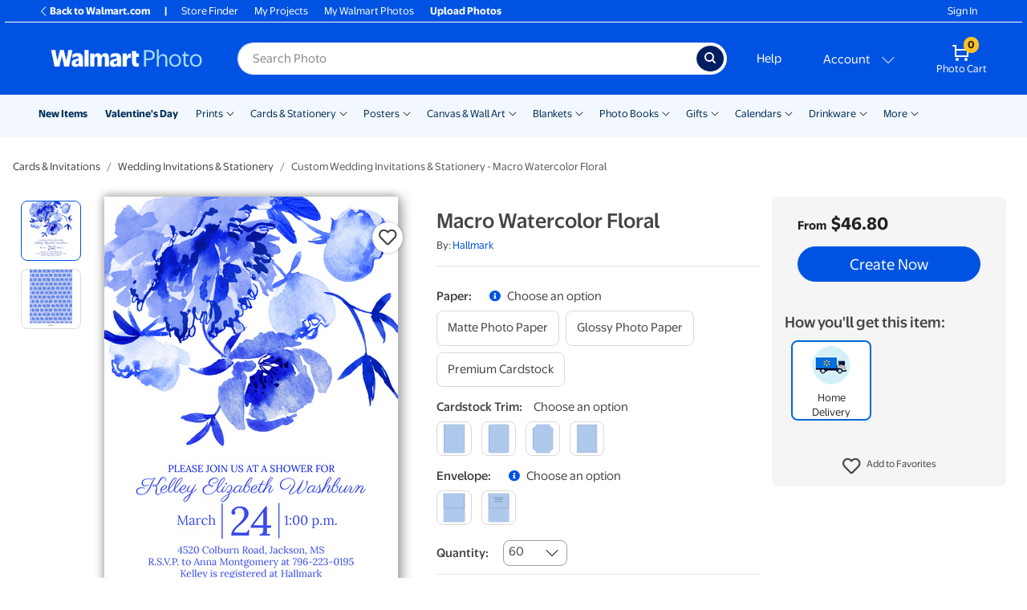

--- FILE ---
content_type: application/javascript
request_url: https://photos3.walmart.com/vite/assets/index-DMalvHVt.js
body_size: 886
content:
import{R as a,r as s}from"./index-CPN0bZBH.js";import{P as e}from"./index-BfM5NbKg.js";import{c as x}from"./index-DrS9yAoW.js";import{t as m}from"./translate-Ov18RLD8.js";import{S as N}from"./store-CBCDFftP.js";import{u as _}from"./use-is-first-render-C-T0-gLs.js";import{i as L}from"./validations-BYOK3YPq.js";function h({id:t,className:l}){return a.createElement("div",{className:`invalid-postal-code-warning ${l}`,id:t,"data-test-id":"invalid-zip-code-warning",role:"alert"},a.createElement("small",{className:"text-danger"},"Please enter a valid ",m("zip code"),"."))}h.propTypes={id:e.string,className:e.string};h.defaultProps={id:"invalid-zip-code-warning"};const B={inputMode:"numeric",pattern:"[0-9]{5}",maxLength:5},F={maxLength:8},V={maxLength:9};function q(){return N.isUnitedStates()?B:N.isIreland()?V:F}function z(t,l){const d=_(),[r,c]=s.useState(t||""),u=!r.trim(),f=d&&u||!l&&u?!0:L(r);return s.useEffect(()=>{d||c(t)},[t]),{postalCode:r,setPostalCode:c,postalCodeValid:f}}let $=0;function D(){return`postal-code-input-${$++}`}function O({name:t,id:l,initialValue:d,showPlaceholder:r,inputClassName:c,labelClassName:u,wrapperClassName:E,required:p,autoFocus:f,onInputRef:C,hideLabel:R,hideError:v,children:I,onChange:P,...S}){const{postalCode:k,setPostalCode:b,postalCodeValid:n}=z(d,p),o=s.useRef(null),g=s.useRef(l||D()),y=`${g.current}-error`,T=s.useCallback(i=>{o.current=i,C&&C(i)},[C]);s.useEffect(()=>{o.current&&(n?o.current.setCustomValidity(""):o.current.setCustomValidity(`Please enter a valid ${m("zip code")}`))},[o,n]);const w=s.useCallback(i=>{b(i.target.value),P&&P(i)},[b,P]);return a.createElement("div",{className:"postal-code-input"},!R&&a.createElement("label",{htmlFor:g.current,className:u},m("Zip code"),p&&" (required)"),a.createElement("div",{className:E},a.createElement("input",{type:"text",autoComplete:"postal-code",spellCheck:!1,...q(),className:x("form-control",c,!n&&"is-invalid"),id:g.current,name:t,ref:T,defaultValue:k,placeholder:r?m("Zip code"):null,onChange:w,required:p,autoFocus:f,"aria-invalid":!n,"aria-describedby":y,...S}),I),!n&&!v&&a.createElement(h,{id:y}))}O.propTypes={children:e.oneOfType([e.string,e.element,e.arrayOf(e.oneOfType([e.string,e.element,e.arrayOf(e.element)]))]),id:e.string,initialValue:e.string,showPlaceholder:e.bool,inputClassName:e.string,labelClassName:e.string,wrapperClassName:e.string,required:e.bool,name:e.string,autoFocus:e.bool,hideLabel:e.bool,onInputRef:e.oneOfType([e.func,e.object]),hideError:e.bool};O.defaultProps={id:null,name:null,initialValue:"",showPlaceholder:!1,inputClassName:null,labelClassName:null,wrapperClassName:"controls",required:!1,autoFocus:!1,onInputRef:null,hideLabel:!1,hideError:!1};export{h as I,O as P};
//# sourceMappingURL=index-DMalvHVt.js.map


--- FILE ---
content_type: image/svg+xml
request_url: https://photos3.walmart.com/images/icons/drop-down-arrow.svg
body_size: 431
content:
<?xml version="1.0" encoding="utf-8"?>
<!-- Generator: Adobe Illustrator 16.0.0, SVG Export Plug-In . SVG Version: 6.00 Build 0)  -->
<!DOCTYPE svg PUBLIC "-//W3C//DTD SVG 1.1//EN" "http://www.w3.org/Graphics/SVG/1.1/DTD/svg11.dtd">
<svg version="1.1" id="Layer_1" xmlns="http://www.w3.org/2000/svg" xmlns:xlink="http://www.w3.org/1999/xlink" x="0px" y="0px"
	 width="18px" height="18px" viewBox="0 0 18 18" enable-background="new 0 0 18 18" xml:space="preserve">
<g>
	<path fill="none" d="M0,18V0h18v18H0z"/>
	<path d="M9,12.793L2.354,6.146c-0.195-0.195-0.512-0.195-0.708,0s-0.196,0.512,0,0.707l7,7c0.196,0.195,0.512,0.195,0.708,0l7-7
		c0.194-0.195,0.194-0.511,0-0.707c-0.194-0.195-0.512-0.195-0.707,0l0,0L9,12.793z"/>
</g>
</svg>


--- FILE ---
content_type: application/javascript
request_url: https://photos3.walmart.com/vite/assets/spinner-DWaoDSQG.js
body_size: -132
content:
import{R as e}from"./index-CPN0bZBH.js";import{c as s}from"./index-DrS9yAoW.js";const m=({style:a,mini:n,className:r})=>e.createElement("div",{className:s("spinner-backdrop",r),style:a},e.createElement("div",{"data-test-id":"spinner",className:s("spinner",{"spinner-mini":n})}));export{m as S};
//# sourceMappingURL=spinner-DWaoDSQG.js.map
